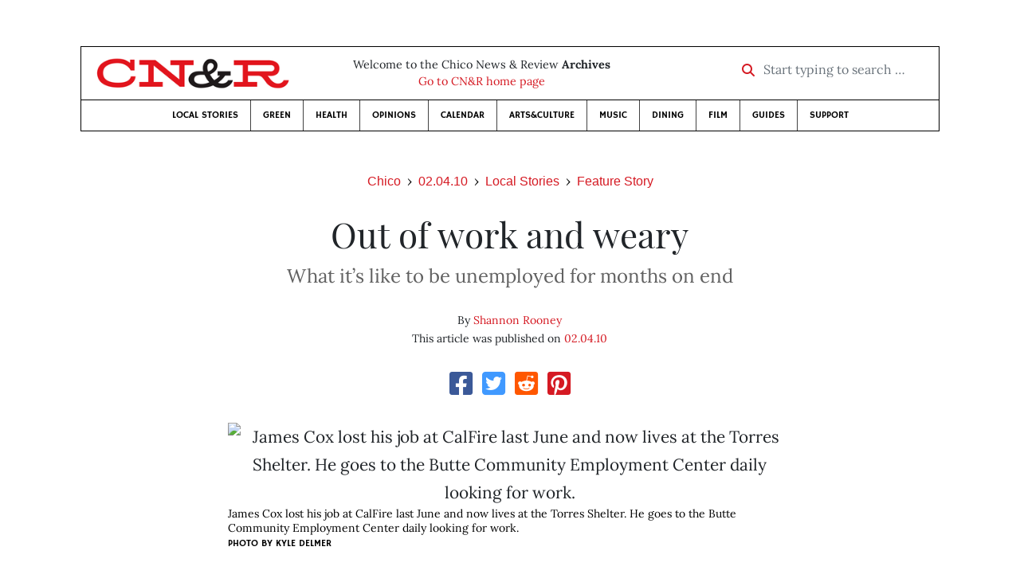

--- FILE ---
content_type: text/html; charset=utf-8
request_url: https://www.newsreview.com/chico/content/out-of-work-and-weary/1365494/
body_size: 13502
content:



<!DOCTYPE html>
<html lang="en">
  <head>
    <meta charset="utf-8">
    <meta http-equiv="x-ua-compatible" content="ie=edge">
    <title>CN&amp;R • Out of work and weary</title>

    <meta http-equiv="Content-Type" content="text/html; charset=utf-8" />
    <meta name="viewport" content="width=device-width, initial-scale=1.0">

    <meta property="og:site_name" content="Chico News &amp; Review" />


    
  <link rel="canonical" href="https://www.newsreview.com/chico/content/out-of-work-and-weary/1365494/">
  <link rel="shorturl" href="https://newsreview.com/oid/1365494/" />

  <meta name="description" content="CN&amp;R • Local Stories • Feature Story • Out of work and weary • Feb 4, 2010" />

  <meta name="twitter:card" content="summary_large_image">
  <meta name="twitter:title" content="Out of work and weary">
  <meta name="twitter:description" content="What it’s like to be unemployed for months on end.">

  <meta name="twitter:site" content="@ChicoNR">
  <meta name="twitter:creator" content="@ChicoNR">

  <meta property="og:title" content="CN&amp;R • Local Stories • Feature Story • Out of work and weary • Feb 4, 2010" />
  <meta property="og:type" content="article" />
  <meta property="og:url" content="https://www.newsreview.com/chico/content/out-of-work-and-weary/1365494/" />
  <meta property="og:description" content="What it’s like to be unemployed for months on end." />

  <meta property="article:published_time" content="2010-02-03T14:49:09-08:00" />
  <meta property="article:modified_time" content="2011-04-22T03:58:09-07:00" />
  <meta property="article:section" content="Local Stories" />
  
    <meta property="article:tag" content="Business" />
  
    <meta property="article:tag" content="Butte County" />
  
    <meta property="article:tag" content="Chico" />
  
    <meta property="article:tag" content="Labor" />
  
  <meta property="fb:admins" content="324969540859009" />
  <meta property="fb:app_id" content="324969540859009" />

  
    <link rel="image_src" href="https://www.newsreview.com/media/images/articles/featured/2020/07/1365494-01.jpg" />
    <meta property="og:image" content="https://www.newsreview.com/media/images/articles/featured/2020/07/1365494-01.jpg" />
    <meta name="twitter:image:src" content="https://www.newsreview.com/media/images/articles/featured/2020/07/1365494-01.jpg">
  


    <!-- HTML5 shim, for IE6-8 support of HTML5 elements -->
    <!--[if lt IE 9]>
      <script src="https://cdnjs.cloudflare.com/ajax/libs/html5shiv/3.7.3/html5shiv.min.js"></script>
    <![endif]-->

    



  <link rel="apple-touch-icon" sizes="57x57" href="https://d16zs7b90yfegl.cloudfront.net/static/favicon/cnr/apple-icon-57x57.cc1ce82a0da2.png">
  <link rel="apple-touch-icon" sizes="60x60" href="https://d16zs7b90yfegl.cloudfront.net/static/favicon/cnr/apple-icon-60x60.adda23fbd23a.png">
  <link rel="apple-touch-icon" sizes="72x72" href="https://d16zs7b90yfegl.cloudfront.net/static/favicon/cnr/apple-icon-72x72.8828af3e9339.png">
  <link rel="apple-touch-icon" sizes="76x76" href="https://d16zs7b90yfegl.cloudfront.net/static/favicon/cnr/apple-icon-76x76.672444376d20.png">
  <link rel="apple-touch-icon" sizes="114x114" href="https://d16zs7b90yfegl.cloudfront.net/static/favicon/cnr/apple-icon-114x114.71c37ae9d1bd.png">
  <link rel="apple-touch-icon" sizes="120x120" href="https://d16zs7b90yfegl.cloudfront.net/static/favicon/cnr/apple-icon-120x120.7f1a4afee6eb.png">
  <link rel="apple-touch-icon" sizes="144x144" href="https://d16zs7b90yfegl.cloudfront.net/static/favicon/cnr/apple-icon-144x144.8ae62cebebfa.png">
  <link rel="apple-touch-icon" sizes="152x152" href="https://d16zs7b90yfegl.cloudfront.net/static/favicon/cnr/apple-icon-152x152.ee3981687daa.png">
  <link rel="apple-touch-icon" sizes="180x180" href="https://d16zs7b90yfegl.cloudfront.net/static/favicon/cnr/apple-icon-180x180.325602578322.png">
  <link rel="icon" type="image/png" sizes="192x192"  href="https://d16zs7b90yfegl.cloudfront.net/static/favicon/cnr/android-icon-192x192.de594ad6c6b7.png">
  <link rel="icon" type="image/png" sizes="32x32" href="https://d16zs7b90yfegl.cloudfront.net/static/favicon/cnr/favicon-32x32.7cb761365702.png">
  <link rel="icon" type="image/png" sizes="96x96" href="https://d16zs7b90yfegl.cloudfront.net/static/favicon/cnr/favicon-96x96.fde70ee536ab.png">
  <link rel="icon" type="image/png" sizes="16x16" href="https://d16zs7b90yfegl.cloudfront.net/static/favicon/cnr/favicon-16x16.ccb642cfc0c7.png">
  <link rel="manifest" href="https://d16zs7b90yfegl.cloudfront.net/static/favicon/cnr/manifest.b58fcfa7628c.json">
  <meta name="msapplication-TileColor" content="#ffffff">
  <meta name="msapplication-TileImage" content="https://d16zs7b90yfegl.cloudfront.net/static/favicon/cnr/ms-icon-144x144.8ae62cebebfa.png">
  <meta name="theme-color" content="#ffffff">




    
      <link href="https://d16zs7b90yfegl.cloudfront.net/static/vendor/fontawesome/css/fontawesome.ebf19a7b820e.css" rel="stylesheet">
      <link href="https://d16zs7b90yfegl.cloudfront.net/static/vendor/fontawesome/css/all.f71b0a62b045.css" rel="stylesheet">
      <link rel="stylesheet" href="https://d16zs7b90yfegl.cloudfront.net/static/vendor/SlickNav/slicknav.min.cb0567a8e6fa.css" />
      <link href="https://d16zs7b90yfegl.cloudfront.net/static/css/project.min.21368e708a4e.css" rel="stylesheet" />
    

    

    

    
      
        <!-- Global site tag (gtag.js) - Google Analytics -->
        <script async src="https://www.googletagmanager.com/gtag/js?id=UA-350918-1"></script>
        <script>
          window.dataLayer = window.dataLayer || [];
          function gtag(){dataLayer.push(arguments);}
          gtag('js', new Date());

          gtag('config', 'UA-350918-1');
        </script>
      
    

    
      
        <script async src="https://securepubads.g.doubleclick.net/tag/js/gpt.js"></script>
        <script>
          window.googletag = window.googletag || {cmd: []};
          googletag.cmd.push(function() {
            
              googletag.defineSlot('/1003962/chico_content_ad_300x250_1', [300, 250], 'div-gpt-ad-1599602950694-0').addService(googletag.pubads());
            
              googletag.defineSlot('/1003962/chico_content_ad_300x250_2', [300, 250], 'div-gpt-ad-1599603076126-0').addService(googletag.pubads());
            
            googletag.pubads().enableSingleRequest();
            googletag.pubads().collapseEmptyDivs();
            googletag.enableServices();
          });
        </script>
      
    

  </head>

  <body>

    
      <div class="container">
        
          


  <header class="primary-nav">
    <div class="nav-header col">
      <a class="site-logo" href="/chico/">
        <img src="https://d16zs7b90yfegl.cloudfront.net/static/images/logos/cnr-isolated-redblack-300x52.b6fbc36b902e.png" width="100%">
      </a>
      <p>
        Welcome to the Chico News &amp; Review <strong>Archives</strong><br>
        <a href="https://chico.newsreview.com">
          
            Go to CN&amp;R home page
          
      </p>
      <form method="GET" action="/chico/search/">
        <div class="form-row align-items-center">
          <div class="col-auto">
            <label class="sr-only" for="inlineFormInputGroup">Start typing to search &hellip;</label>
            <div class="input-group mb-2">
              <div class="input-group-prepend">
                <div class="input-group-text"><a href="/chico/search/"><i class="fas fa-search"></i></a></div>
              </div>
              <input type="text" class="form-control" id="inlineFormInputGroup" name="search_term" placeholder="Start typing to search &hellip;">
              <input type="hidden" name="location" value="1">
            </div>
          </div>
        </div>
      </form>
    </div>

    <div class="header-nav">
      <nav class="main-nav clearfix">
        <div class="menu-main-nav-container">
          <ul id="menu-main-nav" class="menu">
              
              <li class="menu-item">
                <a href="/chico/section/local-stories/92152/">Local Stories</a>
              </li>
              <li class="menu-item">
                <a href="/chico/section/green/312487/">Green</a>
              </li>
              <li class="menu-item">
                <a href="/chico/section/health/1953145/">Health</a>
              </li>
              <li class="menu-item">
                <a href="/chico/section/opinions/92158/">Opinions</a>
              </li>
              <li class="menu-item">
                <a href="https://chico.newsreview.com/calendar/">Calendar</a>
              </li>
              <li class="menu-item">
                <a href="/chico/section/artsculture/36568/">Arts&amp;Culture</a>
              </li>
              <li class="menu-item">
                <a href="/chico/section/music/36586/">Music</a>
              </li>
              <li class="menu-item">
                <a href="/chico/section/dining/92155/">Dining</a>
              </li>
              <li class="menu-item">
                <a href="/chico/section/film/36594/">Film</a>
              </li>
              <li class="menu-item">
                <a href="/chico/section/guides/36558/">Guides</a>
              </li>
              <li class="nav-item menu-item-highlight">
                <a href="https://chico.newsreview.com/support-local-independent-journalism/" target="_blank">Support</a>
              </li>

            
          </ul>
        </div>
      </nav>
    </div>
  </header>


        

        <div class="main-content">
          

          
  <div class="row">

    <div class="col">
      <ul class="breadcrumb justify-content-center">
        <li class="breadcrumb-item"><a href="/chico/">Chico</a></li>
        <li class="breadcrumb-item"><a href="/chico/issue/2010-02-04/">02.04.10</a></li>
        <li class="breadcrumb-item"><a href="/chico/section/local-stories/92152/">Local Stories</a></li>
        <li class="breadcrumb-item active"><a href="/chico/category/feature-story/36713/">Feature Story</a></li>
      </ul>

      <div class="row">

        <div class="offset-md-1 col-md-10 offset-lg-2 col-lg-8">
          <article class="article oid-1365494">

            <h1 class="text-center">Out of work and weary</h1>

            
              <h2 class="nr-subheading text-center">What it’s like to be unemployed for months on end</h2>
            

            <div class="article-meta mb-4 text-center">
              
                <p class="meta-authors">
  By <a href="/author/shannon-rooney/11023/">Shannon Rooney</a>
</p>


                
              

              <p class="meta-ts">
                This article was published on <a href="/chico/issue/2010-02-04/">02.04.10</a>
              </p>
            </div>

            <section>
              <div class="mb-4">
                <div class="social-media-icons">
    <div class="text-center center-block">
        <a href="https://www.facebook.com/sharer/sharer.php?u=https%3A//www.newsreview.com/chico/content/out-of-work-and-weary/1365494/"><i class="social-fb fab fa-square-facebook fa-2x social"></i></a>
        <a href="https://twitter.com/intent/tweet/?text=Out of work and weary&url=https%3A//www.newsreview.com/chico/content/out-of-work-and-weary/1365494/&via=ChicoNR"><i class="social-tw fab fa-square-twitter fa-2x social"></i></a>
        <a href="https://reddit.com/submit?url=https%3A//www.newsreview.com/chico/content/out-of-work-and-weary/1365494/&title=Out of work and weary"><i class="social-reddit fab fa-reddit-square fa-2x social"></i></a>
        <a href="https://pinterest.com/pin/create/button/?url=https%3A//www.newsreview.com/chico/content/out-of-work-and-weary/1365494/&media=https://www.newsreview.com/media/images/articles/featured/2020/07/1365494-01.jpg&description=What it’s like to be unemployed for months on end."><i class="social-pinterest fab fa-pinterest-square fa-2x social"></i></a>
        
    </div>
</div>

              </div>

              
                

<figure class="article-image article-1365494 mb-4"><img src="/media/images/articles/featured/2020/07/1365494-01.jpg" alt="James Cox lost his job at CalFire last June and now lives at the Torres Shelter. He goes to the Butte Community Employment Center daily looking for work."><figcaption><p class="photo-caption">James Cox lost his job at CalFire last June and now lives at the Torres Shelter. He goes to the Butte Community Employment Center daily looking for work.</p><p><span class="photo-credit-type">Photo By </span><span class="photo-credit">Kyle Delmer</span></p></figcaption></figure>

              

              <div class="my-5">
                
                  <div class="body-sidebar">

                    

                    

                     
                      <div class="body-sidebar-item gdfp-body-placement-1">
                        <!-- /1003962/chico_content_ad_300x250_1 -->
<div id='div-gpt-ad-1599602950694-0' style='width: 300px; height: 250px;'>
  <script>
    googletag.cmd.push(function() {  googletag.display('div-gpt-ad-1599602950694-0');  });
  </script>
</div>

                      </div>
                    

                  </div>
                

                

                

                <p><b>Although it was Friday the 13th</b>, Stephanie Bird thought it would be just another day at the office.</p>

<p>It wasn’t.</p>

<p>She had walked into Faucets Direct, an Internet plumbing-fixtures company based at the Chico airport that employs a couple hundred people. It was March 13, 2009, and Bird was ready to dive into her content editing and Web site development tasks in the marketing department. Instead, company managers led her into a room and told her she no longer had a job.</p>

<p>It was the first time she had ever been laid off from a position. “It was one of those things where you knew things like this were happening, because everybody was having cuts. But my supervisor had told me everything was fine.”</p>

<p>In shock, Bird left the place where she’d spent the better part of each week for two years. She received no severance package and wasn’t even allowed to collect her things (a co-worker brought them to her later that day). About 30 of her fellow employees “got the ax” that day as well.</p>

<p>Bird and her colleagues were victims of the recession.</p>

<p>If getting laid off from her job wasn’t bad enough, Bird, 38, was already coping with a few other major life stressors. “I had gotten divorced the year before, and I had put the house in my own name, so I was 100 percent responsible for the mortgage,” she explained.</p>

<p>She applied for a mortgage-relief program but was turned down, as unemployment insurance (U.I.) is not considered “steady” income.</p>

<p>Having survived 11 long months of unemployment, Bird, a tall, well-spoken woman with red hair and fair skin, is on her first extension of U.I. Newly passed legislation will provide her with U.I. until May. She’s had interviews, including a couple she felt really good about. But nothing has panned out.</p>

<p>Every day, she gets up and starts the same routine with the same diligence she once applied at the workplace: After grabbing a cup of coffee, she sits down in front of her computer and scans the new job postings on sites such as Craigslist and <a href="http://monster.com/">Monster.com</a>. Many of them are for jobs that pay much less than what she formerly earned. She’s finding it hard even to find decent jobs to apply for. “It’s really disheartening,” she said.</p>

<p><b>As the winter months drag on with</b> periodic gray fog and long, melancholy days of rain, unemployment dominates the lives of many Butte County residents. According to recent figures from Butte Community Employment Center (also known as One Stop) on Carmichael at the south end of Chico, the county’s unemployment rate is officially about 13.4 percent. But some economic-development professionals speculate it’s actually significantly higher than that because it doesn’t include people who have given up looking for work.</p>

<p>The worst recession in decades has meant that one in 10 Americans who can and want to work is out of a job. In California, the figure is even higher, at 12.4 percent. And in largely rural Butte County, which is so dependent on government employment, it’s even worse.</p>

<p>Although government talking heads insist an economic recovery is well under way, many people locally find that hard to believe. They know from painful first-hand experience how tight the job market is in Butte County. They’ve been job-searching for six, eight, 10, 12 months—or longer.</p>

<figure class="article-image article-1365494 mb-4"><img alt="" src="/media/images/articles/c/2010-02-04/1365494-02.jpg"><figcaption><p class="photo-caption">Stephanie Bird has been honing her cooking skills and taking nutrition classes, trying to open up her employment options, since losing her job last March.</p><p><span class="photo-credit-type">Photo By </span><span class="photo-credit">Kyle Delmer</span></p></figcaption></figure>


<p>Bird said this period of not having a job is unlike any other she’s had. “I’ve never had such a hard time,” she said.</p>

<p>Some positive developments are taking place locally. A recent seminar at Chico State had Glenda Humiston, USDA rural development director, seeking information about how to jump-start job creation in Butte County. Business owners, elected officials, local economic-development professionals and others showed up to throw out ideas for making jobs available for Butte County residents who need them.</p>

<p>Additionally, federal stimulus money has finally hit Butte County and is being used to develop employment. The Pathways out of Poverty program, implemented through Northern Rural Training and Employment Consortium (NorTEC), will soon be training people for green-industry jobs.</p>

<p>And there’s another window opening for job-seekers, reports Greg Findlay, director of the Private Industry Council, which runs employment services at One Stop. There are changes taking place through the Employment Development Department (EDD) that will allow people to receive CTB (California Training Benefits) when they are enrolled in approved vocational retraining programs.</p>

<p>But “talk” about job development and esoteric (to some) green industries does not translate into food on the table and the mortgage being paid <i>right now</i>. Bird has only a few months to secure another position before she has to resort to more drastic measures to make sure her bills and mortgage are paid.</p>

<p>She’s not the only one. There are legions of others.</p>

<p><b>James Cox, a 15-year Butte County</b> resident, calls the Torres Shelter “home”—for now. Cox, 60, lost his job doing maintenance for CalFire last June, and he subsequently lost his housing in Magalia. “I’m just trying to get my feet back on the ground,” he said as he sat before a computer at One Stop, where he’s learned to conduct online searches for employment. “Everything was going good until I got laid off.”</p>

<p>Cox, a sincere man with a bushy beard and a polite manner, seeks labor positions, construction jobs, or forklift work—he’s a certified forklift operator. Or, as he added, “anything” that will get him back to work. He’s even willing to relocate.</p>

<p>“He has good qualifications and experience,” said Danielle Darbro, a resource specialist at One Stop who has assisted Cox, “but the economy’s been tough. He’s been looking for a long time.”</p>

<p>With his extensive background working seasonally for the U.S. Forest Service, Cox wouldn’t mind getting back into forestry. But because that isn’t likely (due to the downturn in timber harvesting), he’s considering attending college to study computers. He’s learned computer skills from his friends and the personnel at One Stop, and he thinks he might have an aptitude for them.</p>

<p>He’s signed up with Labor Ready (day jobs), but during the winter months jobs are few and far between. A couple of interviews materialized for him, but no job offers ensued. He thought about signing up for Experience Works, a program for people over 50, but then he learned he couldn’t collect U.I. if he was in it. “It’s very frustrating and time-consuming, very disappointing,” he said.</p>

<p>What keeps him going? “Faith, hope,” he replied. His biggest wish, he said, is “getting a job and paying my bills. I’m determined. When you give up, you lose the battle. I’m not going to allow myself to do that.”</p>

<p><b>Bird, a Chico native, said, “I owe a</b> debt of gratitude to my boyfriend for being very supportive. He’s never asked, ‘Why don’t you have a job by now? Why aren’t you working?’ ”</p>

<p>Her boyfriend was unemployed for nine months in 2008, so he intimately understands what Bird is grappling with. Bird was working during his unemployment. “I listened to his stresses,” she said. When the tables turned, she realized, “Gosh, I’m living with the right person! He’s always understood.”</p>

<figure class="article-image article-1365494 mb-4"><img alt="" src="/media/images/articles/c/2010-02-04/1365494-03.jpg"><figcaption><p class="photo-caption">Danielle Darbro helps a client at the Butte Community Employment Center (also known as One Stop).</p><p><span class="photo-credit-type">Photo By </span><span class="photo-credit">Kyle Delmer</span></p></figcaption></figure>


<p>Her parents, who live in Chico, have psychologically supported her as well, and her mother even helps her with the cost of online courses in nutrition so she can explore a long-held passion that might lead to a new employment opportunity. Because she’s had to deal with personal food allergies, she would like to help others in that predicament.</p>

<p>She’s done more cooking since being laid off from her job, and that has led to experimentation with different foods and culinary techniques. She’s created a “no-’mato tomato sauce” for those who, like her, can’t tolerate tomatoes. Sustainability is another passion of hers, and she wouldn’t mind finding a job in a related cause or industry.</p>

<p>When Bird speaks about nutrition and sustainability, she lights up; it’s clear these topics excite her, and it’s easy to visualize her making a career change.</p>

<p>But for now she is trying to get a job in what she knows: copywriting, editing, photography, Web site content development, creative marketing, and promotion. With top-notch communication and marketing skills and a depth of experience, Bird has a lot to offer.</p>

<p>But so do a lot of other people who hungrily seek new employment in Butte County (and beyond) each day. Bird entertains a dream of creating a job for herself in nutrition where she could put her skills to work for herself. “To this point, I’ve used them to help other businesses. [Eventually,] I hope to use them for myself and what I want to promote.”</p>

<p><b>Danielle Darbro has a warm and</b> pleasant way that sets people at ease. She’s articulate, obviously bright and motivated, so it’s easy to see why the unemployed like having her on their side.</p>

<p>She’s worked at One Stop for about five years, and in that time the unemployment rate in Butte County has tripled. “It’s been intense—much busier—but also, we’ve had people coming in who have never had to apply for services.”</p>

<p>On any given day at One Stop, which served about 50,000 people last year (and which will serve closer to 60,000 in 2010), anywhere from 50 to 100 people come through the doors looking for a job or for help with looking for a job. The center offers classes and workshops to help people with their résumés and interview skills, and Darbro never has an idle moment.</p>

<p>“It [the labor market] is more competitive now than it was before,” she said. “I find that to be the toughest thing for folks.” She said she sees people with great qualifications and respectable educations, but there just aren’t enough jobs.</p>

<p>“One interesting thing about the times right now,” she said, “is we’re seeing people who have not had to look for a job for a long time. Some people say, ‘Wow, I haven’t had to look for a job since 1985!’ ”</p>

<p>Darbro and the other resource specialists at One Stop help clients form a job-search strategy, which includes conducting online searches. “Working online is really new for some people,” she said. One of the services One Stop offers is a skills lab where people can get their computer skills up to speed. “Even a truck-driving job requires computer skills now.”</p>

<p>She said people aged 50 and older especially have some “big challenges” with computer use. As an example, she talked about a man who had come in recently who had worked in construction all his life and who had to learn how to navigate the Internet. “I see people who want to change fields. A lot of people, when they are first laid off from a position, think they’ll just get a job in that same field or industry, but they have to adjust to the job market as it is now.”</p>

<p>A resource specialist can help them diversify their skills and see what kind of transferable skills they have. “I try to catch them when they’re first applying for U.I.,” she said, “and get them into some kind of retraining.” She said often people have superb skills that can be adapted to other areas. She noted there are emerging industries that may offer job opportunities to some people: new technologies, environment-friendly endeavors, and environmentally conscious construction companies.</p>

<p><b>“People are kind of like the deer in</b> the headlights at first,” Darbro said. “They haven’t had to do this [look for work] in a long time. They say, ‘Where do I start?’ ”</p>

<figure class="article-image article-1365494 mb-4"><img alt="" src="/media/images/articles/c/2010-02-04/1365494-04.jpg"><figcaption><p class="photo-caption">Lisa Holeman was laid off last summer after 15 years working at Butte College.</p><p><span class="photo-credit-type">Photo By </span><span class="photo-credit">Kyle Delmer</span></p></figcaption></figure>


<p>Giving encouragement is a big part of the job for her and her fellow resource specialists, as well as just helping people to identify the skills they have to offer. “Most people don’t realize how talented and skilled they are. Helping people see what they have to offer helps them to have more confidence.”</p>

<p>A work day at One Stop is never quiet. Darbro and her co-workers routinely see people who are in crisis in one form or another. Many people can’t pay their mortgage, are experiencing foreclosure, have lost cars, or do not have money for food or gas. Some of their clients, such as Cox, are homeless and have to find housing at the Torres Shelter (which now accommodates families, since the recession has brought more of them) or the Jesus Center.</p>

<p>The “other side” of the One Stop building offers social services such as Medi-Cal and CalWorks, and the lines for applying for these programs are usually long and filled with people whose grim or anxious expressions indicate just how hard it is to be without a job or even a home.</p>

<p>Darbro said she and her co-workers are hopeful the economy won’t stay in its present state forever. “There <i>are</i> employers who are hiring. In the news, you only hear the worst of it. There’s federal stimulus money that’s coming through. I would just like to encourage job seekers that there is a position for them, and they do have the skills. We like to help people have hope.”</p>

<p><b>For her Christmas card this year, Lisa</b> Holeman used a photo of herself and her dog, Hank, sitting glumly next to a sign reading “Will work for kibble.” Holeman was laid off last July from Butte College, where officials had decided to cut the budget by cutting programs.</p>

<p>Holeman, a personable woman who exudes positive energy in spite of being out of work, holds a master’s degree in therapeutic recreation from Chico State. She had worked for 15 years as an instructor for a program called Education for Senior Citizens, teaching classes focused on physical education and psychological well-being at retirement and care facilities such as Sierra Sunrise.</p>

<p>Hank, whom she trained to be a pet-therapy dog, accompanied her most of the time and brought pleasure to many older folks. Hank even received a bone-shaped award for volunteering for 10 years at the Peg Taylor Center. “He was on the news and in the E-R,” Holeman said of her affable mutt.</p>

<p>Recalling the day she learned she would be laid off, Holeman said she didn’t just receive a letter. “They [her department] were very considerate in that they did call.” She said a part of her wasn’t totally shocked because “the times were rough,” but another part of her was panicked. “I thought: How am I going to pay my bills?”</p>

<p>Holeman said she experienced a “real sense of loss and grief” that included all the stages of grief. “I’d been 15 years with some of them [the senior citizens], and they were like family.” She loved her job, she said, and she felt loved and appreciated. “I felt I was contributing and making a positive difference in people’s lives.”</p>

<p>Since last summer, she’s been looking at the help-wanted ads and conducting online searches for jobs. “Looking at the ads is really depressing,” she said. Fortunately, Holeman has had a business on the side for years, As You Like It Weddings, so besides her U.I. she has a little income from that—but not enough. “It’s slowed down from what I was doing 10 years ago.”</p>

<p>She said she’s hoping word of mouth will help her secure new employment—that worked for her in the past when she had returned from teaching in Japan. “I just spread the word that I was looking—to the mailman, my mechanic, everyone,” she said. “I think that what it takes [to get a job] is not so much pounding the pavement, but creativity and being open to thinking outside the box and possibly manifesting some kind of work I may never have imagined.”</p>

<p><b>Like Holeman, Bird is striving to remain pos</b>itive. “I used to look at myself as this unemployed person … but I no longer think of myself as just that. I’m doing something positive, I’m taking classes, and I am learning so I can be able to do something positive for myself and others.”</p>

<p>She looks at her friend, Chicoan Sara Campbell, who was laid off after 10 years at Tile City and has gone on to create beautiful tile mosaics and is now hanging—and selling—her work in art shows and galleries. She knows that she, too, can find that proverbial silver lining in the gray clouds.</p>

<p>She’s had to get rid of her cable television service, and she doesn’t go out very often these days—she can’t afford it. She still has her two dogs and three cats, and her parents have said they will help her with her mortgage if she doesn’t land a job before her final U.I. extension runs out. She feels fortunate to have a supportive boyfriend and parents. “I feel really grateful every day,” she said. She realizes not everyone has so much support in their lives.</p>

<p>It isn’t easy, though. Bird was “kind of bitter” about the layoff at first. “Chico is a small town,” she said, and she often runs into former co-workers, and it hurts to see them. Because she’s been through so much change in the past few years, she said it’s hard to say her unemployment has affected her more than the other life stressors she’s experienced.</p>

<p>She’s doing her best to see her unemployment as an opportunity. “I almost want to thank them [her former employer] for it,” she said, because she realizes she could still be writing about home-improvement parts, such as faucets and toilets. She thinks a career change could be good for her and speculates that maybe she will have “one foot in what I was doing and one foot in nutrition and holistic health.”</p>

<p>As for Holeman, she said she tries “just to trust—that something is going to evolve, and I will find a niche [in which to work].” She would love to continue to work with senior citizens—“I love that population”—but she’s open to all other possibilities.</p>

<p>“I feel pretty positive about it [the future],” she said. “When one door closes, another one opens. I think this is a really good opportunity for me to be present in the moment. It’s when I think of the future that I get wiggy.”</p>

                
                  <div class="gdfp-body-placement-2 center-placement mt-5">
                    <!-- /1003962/chico_content_ad_300x250_2 -->
<div id='div-gpt-ad-1599603076126-0' style='width: 300px; height: 250px;'>
  <script>
    googletag.cmd.push(function() {  googletag.display('div-gpt-ad-1599603076126-0');  });
  </script>
</div>

                  </div>
              
              </div>

              

              
                <div class="mt-5 mb-5 social-media-bottom">
                  <div class="social-media-icons">
    <div class="text-center center-block">
        <a href="https://www.facebook.com/sharer/sharer.php?u=https%3A//www.newsreview.com/chico/content/out-of-work-and-weary/1365494/"><i class="social-fb fab fa-square-facebook fa-2x social"></i></a>
        <a href="https://twitter.com/intent/tweet/?text=Out of work and weary&url=https%3A//www.newsreview.com/chico/content/out-of-work-and-weary/1365494/&via=ChicoNR"><i class="social-tw fab fa-square-twitter fa-2x social"></i></a>
        <a href="https://reddit.com/submit?url=https%3A//www.newsreview.com/chico/content/out-of-work-and-weary/1365494/&title=Out of work and weary"><i class="social-reddit fab fa-reddit-square fa-2x social"></i></a>
        <a href="https://pinterest.com/pin/create/button/?url=https%3A//www.newsreview.com/chico/content/out-of-work-and-weary/1365494/&media=https://www.newsreview.com/media/images/articles/featured/2020/07/1365494-01.jpg&description=What it’s like to be unemployed for months on end."><i class="social-pinterest fab fa-pinterest-square fa-2x social"></i></a>
        
    </div>
</div>

                </div>
              

              <div class="article-tags mb-5">
                
  <div class="the-tags">
    
      <span>Read more on these topics: </span>
    
    <ul class="list-inline">
      

      
        <li class="list-inline-item"><a href="/tag/business/324168/">Business</a></li>
      
        <li class="list-inline-item"><a href="/tag/butte-county/324177/">Butte County</a></li>
      
        <li class="list-inline-item"><a href="/tag/chico/324187/">Chico</a></li>
      
        <li class="list-inline-item"><a href="/tag/labor/623807/">Labor</a></li>
      
    </ul>
  </div>

              </div>

              
                <div class="related-articles mt-5">
                  <h3 class="text-center mb-4">More <a href="/chico/section/local-stories/92152/">Local Stories</a> &raquo; <a href="/chico/category/feature-story/36713/">Feature Story</a></h3>

                  
                    <div class="media mb-0 related-article">
                      <a href="/chico/content/how-bad-is-it/1365496/" class="align-self-center">
                        
                          <img src="/media/cache/ab/ef/abefb4e8b9db8f70b3af5b3638059d32.png" class="mr-3" alt="How bad is it?">
                        
                      </a>
                      <div class="media-body mb-0">
                        <h5 class="mt-0">
                          <a href="/chico/content/how-bad-is-it/1365496/">How bad is it?</a>
                        </h5>
                        <p class="mb-0">Here are some quick statistics on unemployment.</p>
                        <p class="issue-date">
                          Published on <a href="/chico/issue/2010-02-04/">02.04.10</a>
                        </p>
                      </div>

                    </div>

                    <hr>
                  
                    <div class="media mb-0 related-article">
                      <a href="/chico/content/chicos-musical-family/1361969/" class="align-self-center">
                        
                          <img src="/media/cache/7f/a0/7fa044e42b6e9cd2ee9f504755e20594.png" class="mr-3" alt="Chico’s musical family">
                        
                      </a>
                      <div class="media-body mb-0">
                        <h5 class="mt-0">
                          <a href="/chico/content/chicos-musical-family/1361969/">Chico’s musical family</a>
                        </h5>
                        <p class="mb-0">Chico bands, 2010.</p>
                        <p class="issue-date">
                          Published on <a href="/chico/issue/2010-01-28/">01.28.10</a>
                        </p>
                      </div>

                    </div>

                    <hr>
                  
                    <div class="media mb-0 related-article">
                      <a href="/chico/content/hard-luck-and-trouble/1358230/" class="align-self-center">
                        
                          <img src="/media/cache/a4/0a/a40a7439cf4a18ddd1c2721ebdf23605.png" class="mr-3" alt="Hard luck and trouble">
                        
                      </a>
                      <div class="media-body mb-0">
                        <h5 class="mt-0">
                          <a href="/chico/content/hard-luck-and-trouble/1358230/">Hard luck and trouble</a>
                        </h5>
                        <p class="mb-0">Three compulsive gamblers share tales of woe and recovery.</p>
                        <p class="issue-date">
                          Published on <a href="/chico/issue/2010-01-21/">01.21.10</a>
                        </p>
                      </div>

                    </div>

                    <hr>
                  
                    <div class="media mb-0 related-article">
                      <a href="/chico/content/rewarding-work/1353463/" class="align-self-center">
                        
                          <img src="https://d16zs7b90yfegl.cloudfront.net/static/images/logos/cnr-logo.a34d7fa8adea.jpg" class="featured-image mr-3" width="75px">
                        
                      </a>
                      <div class="media-body mb-0">
                        <h5 class="mt-0">
                          <a href="/chico/content/rewarding-work/1353463/">Rewarding work</a>
                        </h5>
                        <p class="mb-0">Weight-loss surgery changes lives for the better, doctor says.</p>
                        <p class="issue-date">
                          Published on <a href="/chico/issue/2010-01-14/">01.14.10</a>
                        </p>
                      </div>

                    </div>

                    <hr>
                  
                    <div class="media mb-0 related-article">
                      <a href="/chico/content/battle-of-the-bulge/1353426/" class="align-self-center">
                        
                          <img src="/media/cache/90/44/90448fed01cebc4c9d76a45dc3335882.png" class="mr-3" alt="Battle of the bulge">
                        
                      </a>
                      <div class="media-body mb-0">
                        <h5 class="mt-0">
                          <a href="/chico/content/battle-of-the-bulge/1353426/">Battle of the bulge</a>
                        </h5>
                        <p class="mb-0">I’ve lost 55 pounds in six months with bariatric surgery, but
it’s still a struggle every day.</p>
                        <p class="issue-date">
                          Published on <a href="/chico/issue/2010-01-14/">01.14.10</a>
                        </p>
                      </div>

                    </div>

                    
                  
                </div>
              

              <div class="desert-net-real-player">
                <script id="fdncms-carousel-top-stories-video" src="https://www.hub.fdncms.com/gyrobase/Responsive/Components/Content/TopStoriesVideo?cb=13ed4944&key=fc52534b85868604867aea01f3fe6eee&req=js&vri=2&label=Recent+Articles&pcolor=e2141c" async></script>
              </div>
            </section>

          </article>
        </div>

      </div>
    </div>
  </div>


          



  <div class="row my-5">
    <div class="offset-md-1 col-md-10 offset-lg-2 col-lg-8 text-center">
      <a class="btn btn-primary" href="/newsletters/sign-up/chico/">Sign up for our newsletter!</a>
    </div>
  </div>


        </div>

      </div> <!-- /container -->
    


    
      
        


<section id="footer">
  <div class="container">
    <div class="row d-flex align-items-center">
      <div class="col-sm-6">
        <div class="footer-brand py-4">
          <a class="site-logo" href="/chico/">
            <img src="https://d16zs7b90yfegl.cloudfront.net/static/images/logos/cnr-isolated-redblack-300x52.b6fbc36b902e.png" width="100%">
          </a>

          <p>
            Thank you for visiting the Chico News &amp; Review.
          </p>

          <small>
            &copy; Chico News &amp; Review.  All rights reserved.
          </small>
        </div>
      </div>

      <div class="col-sm-6">
        <div class="visit-new-location">
          <a href="https://chico.newsreview.com">Visit us at our new location <i class="fas fa-long-arrow-alt-right"></i></a>
        </div>

        <div class="footer-links">
          <ul class="list-unstyled">
            <li>
              <ul class="list-inline">
                <li class="list-inline-item">
                  <a href="https://www.facebook.com/ChicoNewsandReview" target="_blank"><i class="fab fa-square-facebook fa-2x social-fb"></i></a>
                </li>
                <li class="list-inline-item">
                  <a href="https://twitter.com/ChicoNR"><i class="fab fa-square-twitter fa-2x social-tw"></i></a>
                </li>
                <li class="list-inline-item">
                  <a href="https://www.youtube.com/channel/UCXKJqO8mem5vtnFVMB_Fplg"><i class="fab fa-square-youtube fa-2x social-yt"></i></a>
                </li>
              </ul>
            </li>
            <li><a href="https://chico.newsreview.com/contact-us/">Drop us a line</a></li>
            <li><a href="https://chico.newsreview.com/letter-to-the-editor/">Letter to the editor</a></li>
            <li><a href="https://chico.newsreview.com/news-tips/">Got a news tip?</a></li>
          </ul>

          <ul class="list-unstyled with-icons">
            <li><a href="https://chico.newsreview.com">CN&amp;R Home</a></li>
            <li><a href="https://chicobestof.com" target="_blank">Best of Chico</a></li>
            <li><a href="http://discoverbuttecounty.net" target="_blank">Discover Butte County</a></li>
            <li><a href="https://nrpubs.com" target="_blank">N&amp;R Publications</a></li>
            <li><a href="https://independentjournalismfund.org/" target="_blank">Independent Journalism Fund</a></li>
            <li><a href="https://letterstothefuture.org" target="_blank">Letters to the Future</a></li>
            <li><a href="https://chico.newsreview.com/privacy-policy/">Privacy Policy</a></li>
            <li><a href="/terms-of-use/">Terms of use</a></li>
          </ul>
        </div>  <!-- .footer-links -->
      </div>
    </div>
  </div>
</section>

      
    

    

    
      <script src="https://d16zs7b90yfegl.cloudfront.net/static/js/vendors.min.516760e6efc6.js"></script>
      <script src="https://d16zs7b90yfegl.cloudfront.net/static/vendor/SlickNav/jquery.slicknav.min.abb6ece52a5d.js"></script>
      <script src="https://d16zs7b90yfegl.cloudfront.net/static/js/project.min.8b4c64cf9236.js"></script>

      <script type="text/javascript">
        $(function(){
          $('#menu-main-nav').slicknav({
            appendTo: '.header-nav',
            label: '',
            duration: 500,
            allowParentLinks: true
          });
        });
      </script>

      <script>
        $(document).ready(function(){
          $('[data-toggle="tooltip"]').tooltip();
        });
      </script>
    
  </body>
</html>


--- FILE ---
content_type: text/html; charset=utf-8
request_url: https://www.google.com/recaptcha/api2/aframe
body_size: 265
content:
<!DOCTYPE HTML><html><head><meta http-equiv="content-type" content="text/html; charset=UTF-8"></head><body><script nonce="AWllqfRlTEeft2If64w22A">/** Anti-fraud and anti-abuse applications only. See google.com/recaptcha */ try{var clients={'sodar':'https://pagead2.googlesyndication.com/pagead/sodar?'};window.addEventListener("message",function(a){try{if(a.source===window.parent){var b=JSON.parse(a.data);var c=clients[b['id']];if(c){var d=document.createElement('img');d.src=c+b['params']+'&rc='+(localStorage.getItem("rc::a")?sessionStorage.getItem("rc::b"):"");window.document.body.appendChild(d);sessionStorage.setItem("rc::e",parseInt(sessionStorage.getItem("rc::e")||0)+1);localStorage.setItem("rc::h",'1768920829943');}}}catch(b){}});window.parent.postMessage("_grecaptcha_ready", "*");}catch(b){}</script></body></html>